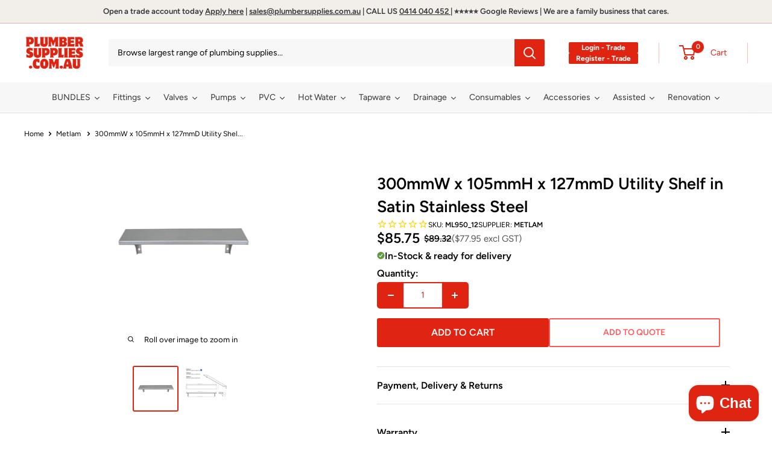

--- FILE ---
content_type: text/css
request_url: https://www.plumbersupplies.com.au/cdn/shop/t/67/assets/custom.css?v=113174216537021874871767614285
body_size: 657
content:
@media screen and (min-width: 641px){.featured-product-hero .section{margin:0}}.featured-product-hero .container{padding:0;max-width:100%}.featured-product-hero .s-featured-product-hero .featured-product>*{vertical-align:middle}.featured-product-hero .card{border:none;background:#ffededcc;margin-bottom:0}.featured-product-hero .product-form__trust-factors,.featured-product-hero .card__separator{display:none}@media screen and (min-width: 641px){.featured-product-hero .featured-product-card-section{padding:50px 100px}.featured-product-hero .s-featured-product-hero .s-hero-card{margin-bottom:30px}}@media screen and (max-width: 640px){.featured-product-hero .s-featured-product-hero .s-hero-card{margin-bottom:18px}}@media screen and (min-width: 769px){.featured-product-hero .s-featured-product-hero .card__section--tight{width:70%;margin:auto;padding:0 25px}.featured-product-hero .s-featured-product-hero .card__section--tight img{vertical-align:middle}}@media screen and (max-width: 999px){.featured-product-hero .featured-product{display:flex;flex-direction:column-reverse}.featured-product-hero .featured-product-card-section{padding:30px}}@media screen and (max-width: 768px){.featured-product-hero .section{margin:0}.featured-product-hero .featured-product-card{margin-bottom:0}}.offers-hero .section{margin:0}.offers-hero .container{max-width:100%;background:#ffeded80}.offers-hero .offer-item__inner{text-align:center}.offers-hero .s-offer-hero-item .section__header{display:none}@media screen and (min-width: 769px){.offers-hero .offer-item__content{font-size:20px}}.offers-hero .s-offer-hero-item .block-list,.offers-hero .s-offer-hero-item3 .block-list{flex-direction:row;display:flex;flex-wrap:wrap;justify-content:space-around}.offers-hero .s-offer-hero-item2 .block-list{justify-content:center}.offers-hero .s-offer-hero-item .offer-item,.offers-hero .s-offer-hero-item2 .offer-item,.offers-hero .s-offer-hero-item3 .offer-item{border:none;background:none;display:flex;flex-direction:column;padding:0}.offers-hero .offer-item__image-wrapper{margin:auto}.offers-hero .s-offer-hero-item .block-list__item>:first-child,.offers-hero .s-offer-hero-item3 .block-list__item>:first-child{margin:0}@media screen and (min-width: 641px){.offers-hero .block-list{flex-flow:row}.offers-hero .s-offer-hero-item2 .block-list{flex-flow:wrap}}@media screen and (max-width: 768px){.offers-hero .block-list__item>:first-child{margin:0}.offers-hero .s-offer-hero-item2 .block-list{justify-content:center;gap:15px}.offers-hero .s-offer-hero-item3 .block-list .block-list__item,.offers-hero .s-offer-hero-item .block-list .block-list__item{flex-basis:50%}}.offers-hero .s-offer-hero-item3 .section__header{justify-content:center;padding:20px;margin-bottom:0}.offers-hero .s-offer-hero-item3 .section__header .h3{font-size:23px}.offers-hero .s-offer-hero-item3 .block-list{margin:auto;align-items:center}.offers-hero .s-offer-hero-item3 .offer-item{padding:10px 0}@media screen and (min-width: 769px){.offers-hero .s-offer-hero-item3 .section__header .h3{font-size:35px}.offers-hero .s-offer-hero-item3 .offer-item__title{font-size:18px;padding:15px}}.menu-link-btn .section__header{justify-content:center}.menu-link-btn .h3{font-size:calc(var(--base-text-font-size) - (var(--default-text-font-size) - 35px))}.menu-link-btn .h2{font-size:calc(var(--base-text-font-size) - (var(--default-text-font-size) - 25px))}.menu-link-btn .subheading,.menu-link-btn .menu-text{display:none}@media screen and (min-width: 769px){.menu-link-btn .h2{font-size:calc(var(--base-text-font-size) - (var(--default-text-font-size) - 25px));font-weight:700}.menu-link-btn .h5{font-size:calc(var(--base-text-font-size) - (var(--default-text-font-size) - 22px));text-transform:unset;padding-top:15px}.menu-link-btn .mobile-menu-text{display:none}.menu-link-btn .menu-text{display:block}}.menu-link-btn .btn-links{display:flex;align-items:center;justify-content:center;gap:15px;background:none;border:none}.menu-link-btn .btn-links .quick-links__link{padding:0;flex:0 0 23%;flex-direction:column;background:var(--secondary-background);border:1px solid var(--border-color);border-radius:15px;box-shadow:1px 1px var(--border-color),1px 1px var(--border-color)}@media screen and (max-width: 768px){.menu-link-btn .btn-links .quick-links__link{flex:0 0 48%;padding:12px;min-width:100%}.menu-link-btn .subtitle{display:none}.menu-link-btn .subheading{display:block;font-size:18px}.menu-link-btn .container{padding:0}}.collection-stacked .section__header{justify-content:center}.collection-stacked .h3{font-size:calc(var(--base-text-font-size) - (var(--default-text-font-size) - 35px))}.collection-stacked .stacked-container{display:flex;flex-wrap:wrap;align-items:center}.collection-stacked .collection-item{margin:0;padding:0 14px}.collection-stacked .collection-item__title{font-size:calc(var(--base-text-font-size) - (var(--default-text-font-size) - 20px));min-height:70px}.collection-stacked .collection-item:first-child{margin-left:unset}@media screen and (min-width: 1000px){.collection-stacked .collection-item{padding:14px;flex:0 0 20%}}@media screen and (min-width: 641px) and (max-width: 768px){.collection-stacked .collection-item{flex:0 0 33.33%}}@media screen and (min-width: 769px) and (max-width: 999px){.collection-stacked .collection-item{flex:0 0 25%}.collection-stacked .collection-item:first-child{margin-left:unset}}@media only screen and (max-width: 768px){.collection-stacked .stacked-container{column-gap:0px}.collection-stacked .collection-item{width:50%}}.image-with-button .quick-links{background:none;border:none}.image-with-button .quick-links__link{flex-direction:column;box-shadow:none;min-width:50%}@media screen and (min-width: 641px){.image-with-button .quick-links__image-container .quick-links__image-ie-fix{max-width:unset!important;padding:20px}.image-with-button .quick-links__link{padding:0}}.image-with-button .iwb-btn{max-width:100%;width:100%;padding:0 24px}.image-with-button .iwb-btn .button{width:100%;border-radius:15px;line-height:unset;padding:5px;font-size:22px}.image-with-button .iwb-btn .icon{margin-left:5px;width:14px;height:14px}@media only screen and (max-width: 768px){.image-with-button .quick-links__link{min-width:100%}.image-with-button #block-block_rECy3E .quick-links__image-ie-fix,.image-with-button #block-block_6hy46J .quick-links__image-ie-fix{max-width:100%}.image-with-button .iwb-btn{padding:10px 0}.image-with-button .container{padding:0}}.custom-image-with-text .image-with-text{background:#f7f7f7}.custom-image-with-text .h3{font-size:calc(var(--base-text-font-size) - (var(--default-text-font-size) - 50px))}.custom-image-with-text .hr-line-for-title{max-width:30%}.custom-image-with-text .hr-line-for-title .hr_line{border:1px solid #ff5453}.custom-image-with-text .rte .content{font-size:calc(var(--base-text-font-size) - (var(--default-text-font-size) - 24px));padding:10px 24px 10px 0}.custom-image-with-text .img-with-txt-btn{padding:10px 10px 10px 0}.custom-image-with-text .img-with-txt-btn .button{width:100%;border-radius:6px;font-size:calc(var(--base-text-font-size) - (var(--default-text-font-size) - 18px))}.custom-image-with-text .img-with-txt-btn .icon{font-size:12px}.custom-image-with-text .image-with-text__text-aligner{padding:30px;margin:0 30px}@media screen and (min-width: 1000px){.custom-image-with-text .image-with-text__text-container:first-child{text-align:left;padding:0}}@media screen and (min-width: 1280px){.custom-image-with-text .image-with-text__text-container:first-child{padding-right:0}}.custom-image-with-text .button{padding:0}.custom-image-with-text .button_1{background:#fff;color:#ff5453;border:1px solid #ff5453;box-shadow:0 0 5px #f1eee9}.custom-image-with-text .button_1:hover,.custom-image-with-text .button_2{background:#ff5453;color:#fff;border:1px solid #ffffff}.custom-image-with-text .button_2:hover{background:#fff;color:#ff5453;border:1px solid #ff5453;box-shadow:0 0 5px #f1eee9}@media screen and (max-width: 768px){.custom-image-with-text .h3{line-height:1.4}.custom-image-with-text .img-with-txt-btn .button{font-size:calc(var(--base-text-font-size) - (var(--default-text-font-size) - 16px))}.custom-image-with-text .image-with-text__text-aligner{padding:15px 0}}.custom-text-with-icons .container-inner{background:#f7f7f7;padding:35px}.custom-text-with-icons .heading{font-size:calc(var(--base-text-font-size) - (var(--default-text-font-size) - 32px));text-align:center;padding:10px}.custom-text-with-icons .text-with-icon{display:flex;flex-wrap:wrap;align-items:center;justify-content:center}.custom-text-with-icons .text-with-icon-container{display:flex;align-items:center;justify-content:center;flex-wrap:wrap}.custom-text-with-icons .text-with-icon-container .text-with-icon__item{flex:0 0 33.33%;padding:15px}.custom-text-with-icons .text-with-icons__icon-wrapper{max-width:100%;width:100%;display:flex;justify-content:center;align-items:center}.custom-text-with-icons .text-with-icons__icon-wrapper svg{width:85px;height:85px;padding:10px}.custom-text-with-icons .text-with-icons__content-wrapper{display:flex;flex-direction:column;align-items:center;justify-content:center}.custom-text-with-icons .text-with-icons__title{font-size:calc(var(--base-text-font-size) - (var(--default-text-font-size) - 18px));text-align:center}@media screen and (max-width: 768px){.custom-text-with-icons .text-with-icon-container .text-with-icon__item{flex:0 0 100%}}
/*# sourceMappingURL=/cdn/shop/t/67/assets/custom.css.map?v=113174216537021874871767614285 */


--- FILE ---
content_type: text/javascript
request_url: https://www.plumbersupplies.com.au/cdn/shop/t/67/assets/custom.js?v=86360232309050520931767614285
body_size: 326
content:
function addToCartNowCart(items){let formData={items};fetch(window.Shopify.routes.root+"cart/add.js",{method:"POST",headers:{"Content-Type":"application/json"},body:JSON.stringify(formData)}).then(response=>response.json().then(data=>{document.documentElement.dispatchEvent(new CustomEvent("cart:refresh",{bubbles:!0}))})).catch(error=>{console.error("Error:",error)})}function setCookie(cname,cvalue,exdays){const d=new Date;d.setTime(d.getTime()+exdays*24*60*60*1e3);let expires="expires="+d.toUTCString();document.cookie=cname+"="+cvalue+";"+expires+";path=/"}function getCookie(cname){let name=cname+"=",ca=document.cookie.split(";");for(let i=0;i<ca.length;i++){let c=ca[i];for(;c.charAt(0)==" ";)c=c.substring(1);if(c.indexOf(name)==0)return c.substring(name.length,c.length)}return""}function closeTopBarDiscount(){var discountBar=document.querySelector(".discount-bar"),closeBar=document.querySelector(".discount-bar .close-button");discountBar!=null&&(getCookie("topBarDiscount")||discountBar.classList.add("active"),closeBar.addEventListener("click",function(e){setCookie("topBarDiscount","closed",1),discountBar.classList.remove("active")}))}closeTopBarDiscount();var topBarPopup=document.getElementById("top-cta"),sidePopup=document.querySelector(".drawer-discount .side-discount-wrapper");topBarPopup&&topBarPopup.addEventListener("click",function(e){e.preventDefault(),window._klOnsite=window._klOnsite||[],window._klOnsite.push(["openForm","UgcrnV"])}),sidePopup&&sidePopup.addEventListener("click",function(e){e.preventDefault(),console.log("sidepopup"),window._klOnsite=window._klOnsite||[],window._klOnsite.push(["openForm","RvDdPT"])}),document.addEventListener("DOMContentLoaded",function(){const priceListElement=document.querySelector(".product-form__price-container .price-list"),exGSTElement=document.querySelector("#productExGSTPrice");if(priceListElement&&exGSTElement){const updateExGSTPrice=()=>{const priceElement=priceListElement.querySelector(".price");if(priceElement){const visiblePriceText=Array.from(priceElement.childNodes).filter(node=>!(node.nodeType===Node.ELEMENT_NODE&&node.classList.contains("visually-hidden"))).map(node=>node.textContent.trim()).join(""),priceValue=parseFloat(visiblePriceText.replace(/[^\d.]/g,""));if(!isNaN(priceValue)){const exGSTPrice=(priceValue/1.1).toFixed(2);exGSTElement.textContent=`($${exGSTPrice} excl GST)`}}};new MutationObserver(updateExGSTPrice).observe(priceListElement,{childList:!0,subtree:!0}),updateExGSTPrice()}});const fetchRequests=window.fetch;window.fetch=async(...args)=>{const[resource,config]=args;return typeof resource=="string"&&resource.includes("/cart/add.js")&&window.location.href.includes("collections")&&document.dispatchEvent(new CustomEvent("externalAddToCart",{detail:{resource,config}})),fetchRequests(...args)},document.addEventListener("externalAddToCart",e=>{console.log("Caught add to cart!",e.detail),setTimeout(()=>{document.documentElement.dispatchEvent(new CustomEvent("product:added",{bubbles:!0,detail:{quantity:JSON.parse(e.detail.config.body).items[0].quantity}}))},1e3)});
//# sourceMappingURL=/cdn/shop/t/67/assets/custom.js.map?v=86360232309050520931767614285
